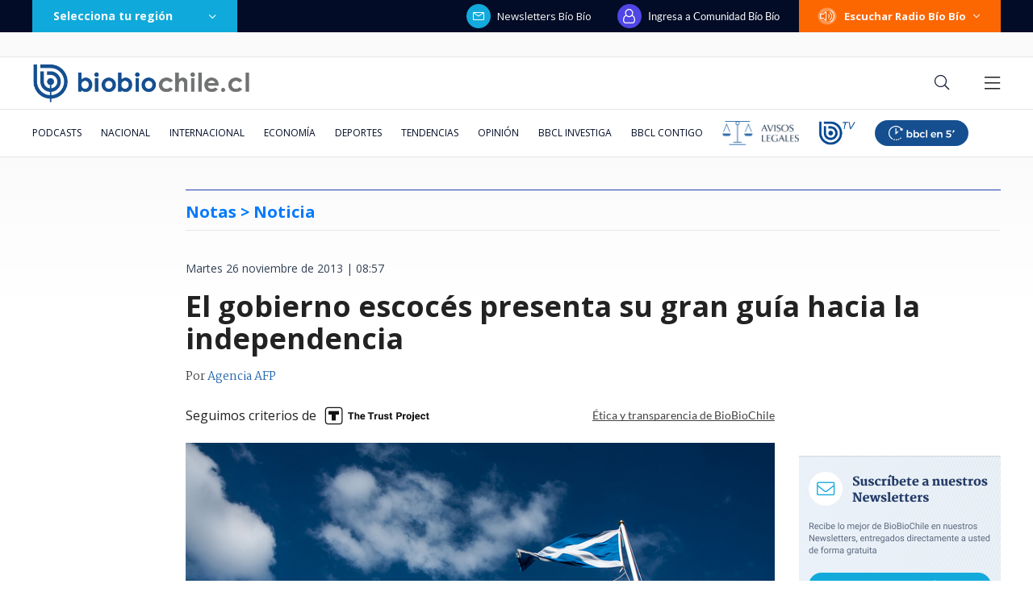

--- FILE ---
content_type: text/html; charset=utf-8
request_url: https://realtime.bbcl.cl/hit/?t=1768999569157&url=https%3A%2F%2Fwww.biobiochile.cl%2Fnoticias%2F2013%2F11%2F26%2Fel-gobierno-escoces-presenta-su-gran-guia-hacia-la-independencia.shtml&property=01G1KMVDSGMWCR31GWZX0VBJBY&referrer=
body_size: -16
content:
01KFG9EJX4JK46NRBAKNCDRE3K.023oMqtxwcva0vzWd/JZMmURDZISk4Tf+GHSmPvDe80=

--- FILE ---
content_type: text/html; charset=utf-8
request_url: https://www.google.com/recaptcha/api2/aframe
body_size: 266
content:
<!DOCTYPE HTML><html><head><meta http-equiv="content-type" content="text/html; charset=UTF-8"></head><body><script nonce="olDjbbYrSF7gx-8JPougkw">/** Anti-fraud and anti-abuse applications only. See google.com/recaptcha */ try{var clients={'sodar':'https://pagead2.googlesyndication.com/pagead/sodar?'};window.addEventListener("message",function(a){try{if(a.source===window.parent){var b=JSON.parse(a.data);var c=clients[b['id']];if(c){var d=document.createElement('img');d.src=c+b['params']+'&rc='+(localStorage.getItem("rc::a")?sessionStorage.getItem("rc::b"):"");window.document.body.appendChild(d);sessionStorage.setItem("rc::e",parseInt(sessionStorage.getItem("rc::e")||0)+1);localStorage.setItem("rc::h",'1768999584578');}}}catch(b){}});window.parent.postMessage("_grecaptcha_ready", "*");}catch(b){}</script></body></html>

--- FILE ---
content_type: application/javascript; charset=utf-8
request_url: https://fundingchoicesmessages.google.com/f/AGSKWxU0NOW0hf5MZHJFgFRdbMNjW68IbiY5OvzUo7_ggFu3kzv2yaS0xjTz2pPl-6w92OacrD6F1FXw7vHs07ygulmvB1qMbx8X-cv5F6r44EErk16cOxO43qz-PSmznisRokFoJM_lyV8ApGYa2oVtnzcp9KEly_17XCwgEyeW24-LaNy6Q0-9OewLrOxB/_/exobanner./msnpopsingle2./popunder./banners_rotation.-468by60.
body_size: -1293
content:
window['c50a2a46-b6b0-4a54-b770-28775faa56dc'] = true;

--- FILE ---
content_type: application/javascript
request_url: https://www.biobiochile.cl/static/realtime/realtime-general.js?t=1768999580230&callback=BBCL_Realtime
body_size: 1079
content:
/*2026-01-21 12:45:14*/ BBCL_Realtime([{"id":6705409,"titulo":"Qui\u00e9nes son los ministros del gabinete de Jos\u00e9 Antonio Kast: revisa aqu\u00ed su perfil y trayectoria","url":"https:\/\/www.biobiochile.cl\/noticias\/bbcl-explica\/bbcl-explica-notas\/2026\/01\/20\/quienes-son-los-ministros-del-gabinete-de-jose-antonio-kast-revisa-aqui-su-perfil-y-trayectoria.shtml","imagen":"2026\/01\/a_uno_1714093.jpg","video_rudo_destacado":"","categoria":"general","en_vivo":false,"visitas":1091},{"id":6703600,"titulo":"Cat\u00e1strofe anticipada: el \"polvor\u00edn\" de 4 mil hect\u00e1reas en Gran Concepci\u00f3n del que nadie se hizo cargo","url":"https:\/\/www.biobiochile.cl\/especial\/bbcl-investiga\/noticias\/reportajes\/2026\/01\/21\/catastrofe-anticipada-el-polvorin-de-4-mil-hectareas-en-gran-concepcion-del-que-nadie-se-hizo-cargo.shtml","imagen":"2026\/01\/incendio-forestal-advertencias-corma.png","video_rudo_destacado":"","categoria":"nacional","en_vivo":false,"visitas":490},{"id":6705621,"titulo":"\"Lamentamos el desenlace\": Pedro, Juan y Diego y helader\u00eda que us\u00f3 marca Savory ir\u00e1n a quiebra","url":"https:\/\/www.biobiochile.cl\/noticias\/economia\/negocios-y-empresas\/2026\/01\/20\/lamentamos-el-desenlace-pedro-juan-y-diego-y-heladeria-que-uso-marca-savory-iran-a-quiebra.shtml","imagen":"2026\/01\/lamentamos-el-desenlace__-pedro-juan-diego-y-heladeria-que-uso-marca-savory-iran-a-quiebra.jpg","video_rudo_destacado":"","categoria":"nacional","en_vivo":false,"visitas":379},{"id":6705983,"titulo":"Presidente electo Jos\u00e9 Antonio Kast presenta su gabinete: revisa aqu\u00ed el listado de futuros ministros","url":"https:\/\/www.biobiochile.cl\/noticias\/nacional\/chile\/2026\/01\/20\/presidente-electo-jose-antonio-kast-presenta-a-su-gabinete-sigue-aqui-la-transmision-en-vivo.shtml","imagen":"2026\/01\/a-1-por-kast-presenta-a-su-gabinete-ministros.png","video_rudo_destacado":"","categoria":"nacional","en_vivo":false,"visitas":361},{"id":6706192,"titulo":"\"Absoluto descontrol de gastos\". Hugo Valencia revela problemas de Gonzalo Valenzuela y Kika Silva","url":"https:\/\/www.biobiochile.cl\/noticias\/dopamina\/2026\/01\/21\/absoluto-descontrol-de-gastos-hugo-valencia-revela-problemas-de-gonzalo-valenzuela-y-kika-silva.shtml","imagen":"2026\/01\/diseno-sin-titulo-54.png","video_rudo_destacado":"","categoria":"nacional","en_vivo":false,"visitas":323},{"id":6706096,"titulo":"Senado vuelve a dar portazo a normas de \"amarre\" y despacha a tercer tr\u00e1mite reajuste a sector p\u00fablico","url":"https:\/\/www.biobiochile.cl\/noticias\/nacional\/chile\/2026\/01\/21\/senado-vuelve-a-dar-portazo-a-normas-de-amarre-y-despacha-a-tercer-tramite-reajuste-a-sector-publico.shtml","imagen":"2026\/01\/cntxt-a-1-por-senado-rechaza-normas-amarre-y-reajuste-al-sector-publico-pasa-a-tercer-tramite.jpg","video_rudo_destacado":"","categoria":"nacional","en_vivo":false,"visitas":252},{"id":6706217,"titulo":"Squella tilda de \"imprudencia\" el anuncio de Los Andes Copper que frustr\u00f3 llegada de Montt a Miner\u00eda","url":"https:\/\/www.biobiochile.cl\/noticias\/nacional\/chile\/2026\/01\/21\/squella-tilda-de-imprudencia-el-anuncio-de-los-andes-copper-que-frustro-llegada-de-montt-a-mineria.shtml","imagen":"2026\/01\/arturo-squella.jpg","video_rudo_destacado":"","categoria":"nacional","en_vivo":false,"visitas":230},{"id":6704387,"titulo":"El FMI llama a \"resistir firmemente\" las amenazas a la independencia de los bancos centrales y la Fed","url":"https:\/\/www.biobiochile.cl\/noticias\/economia\/actualidad-economica\/2026\/01\/19\/el-fmi-llama-a-resistir-firmemente-las-amenazas-a-la-independencia-de-los-bancos-centrales-y-la-fed.shtml","imagen":"2026\/01\/el-fmi-llama-a-_resistir-firmemente_-las-amenazas-a-la-independencia-de-los-bancos-centrales-y-la-fed.jpg","video_rudo_destacado":"","categoria":"nacional","en_vivo":false,"visitas":174},{"id":6706154,"titulo":"Megaincendio: Carabineros confirma denuncias por hallazgo de contenedores con bencina en rutas","url":"https:\/\/www.biobiochile.cl\/noticias\/nacional\/region-del-bio-bio\/2026\/01\/21\/megaincendio-carabineros-confirma-denuncias-por-hallazgo-de-contenedores-con-bencina-en-rutas.shtml","imagen":"2026\/01\/megaincendio.png","video_rudo_destacado":"","categoria":"nacional","en_vivo":false,"visitas":148},{"id":6706077,"titulo":"\"Un gabinete heredero de Pinochet\": FA arremete contra futuros ministros anunciados por Kast","url":"https:\/\/www.biobiochile.cl\/noticias\/nacional\/chile\/2026\/01\/21\/un-gabinete-heredero-de-pinochet-fa-arremete-contra-futuros-ministros-anunciados-por-kast.shtml","imagen":"2026\/01\/a-1-por-kast-gabinete.png","video_rudo_destacado":"","categoria":"nacional","en_vivo":false,"visitas":144}])

--- FILE ---
content_type: application/javascript
request_url: https://www.biobiochile.cl/assets/bbcl-escritorio-nuevo/js/scroll.js?v=1.1
body_size: 1122
content:
BBCL_SCROLL = (function() {
    var adsName = {
        'group-economia': 'economia',
        'group-sociedad': 'sociedad',
        'group-ciencia-y-tecnologia': 'tecnologia',
        'group-artes-y-cultura': 'cultura',
        'group-espectaculos-y-tv': 'espectaculos',
        'group-mujer': 'mujer',
        'group-hombre': 'hombre',
        'group-vida-actual': 'hombre',
        'group-opinion': 'opinion',
        'group-blogs': 'opinion',
        'group-deportes': 'deporte',
        'group-futbol': 'deporte',
        'futbol-internacional': 'deporte',
        'group-salud-y-bienestar': 'salud',
        'categoriatest': 'espectaculos'
    }

    var categories = {
        nacional: 'group-nacional',
        internacional: 'group-internacional',
        economia: 'group-economia',
        opinion: 'group-opinion',
        blogs: 'grup-opinion',
        deportes: 'group-deportes',
        futbol: 'group-deportes',
        'futbol-internacional': 'group-deportes',
        economia: 'group-economia',
        'ciencia-y-tecnologia': 'group-ciencia-y-tecnologia',
        sociedad: 'group-sociedad',
        'artes-y-cultura': 'group-artes-y-cultura',
        'espectaculos-y-tv': 'group-espectaculos-y-tv',
        vida: 'group-vida-actual',
        'vida-actual': 'group-vida-actual',
        'salud-y-bienestar': 'group-salud-y-bienestar',
        'turismo-y-viajes': 'group-turismo-y-viajes',
        categoriatest: 'categoriatest'
    }

    function scroll(category, idsToExclude, isMobile) {
        var countArticle = idsToExclude.length
        var realCategory = getRealCategory(category)

        return fetchScrollArticle(realCategory, idsToExclude).then(function(article) {
            if (article) {
                var primaryCategory = article['post_category_primary']['slug']
                var secondaryCategory = article['post_category_secondary']['slug']

                article.banners = getArticleBanners(primaryCategory, secondaryCategory, countArticle, isMobile)

                if (!isMobile) {
                    return axios
                        .all([
                            fetchScrollStatics(primaryCategory, secondaryCategory, 'destacados').catch(function() {
                                return null
                            }),
                            fetchScrollStatics(primaryCategory, secondaryCategory, 'mas_leidos').catch(function() {
                                return null
                            })
                        ])
                        .then(
                            axios.spread(function(destacados, masLeidos) {
                                article.destacados = destacados
                                article.mas_leidos = masLeidos
                                return article
                            })
                        )
                }
            }

            return article
        })
    }

    function getRealCategory(category) {
        return category in categories ? categories[category] : 'group-nacional'
    }

    function fetchScrollArticle(category, idsToExclude) {
        var baseUrl = 'https://www.biobiochile.cl/static/json-scroll-notas/' + category + '/'

        return axios(baseUrl + 'orden.json?v=' + Date.now()).then(function(data) {
            var ids = data.data

            for (var i = 0; i < ids.length; ++i) {
                var id = ids[i]

                if (idsToExclude.indexOf(id) === -1) {
                    return axios(baseUrl + id + '.json?v=' + Date.now()).then(function(data) {
                        return data.data
                    })
                }
            }

            return null
        })
    }

    function getArticleBanners(primaryCategory, secondaryCategory, countArticle, isMobile) {
        var ad =
            primaryCategory in adsName && secondaryCategory !== 'se-dijo-en-la-radio'
                ? adsName[primaryCategory]
                : 'noticias'

        var banners = {}

        ad = ad === 'hombre' ? 'vida' : ad

        if (isMobile) {

            banners.banner_1 = {
                nombre: '/1098385/300x250_movil_' + ad + '_1',
                width: 300,
                height: 250,
                id: 'ad-scroll-' + ad + '-banner-1-' + countArticle
            }

            banners.banner_2 = {
                nombre: '/1098385/300x250_movil_' + ad + '_2',
                width: 300,
                height: 250,
                id: 'ad-scroll-' + ad + '-banner-2-' + countArticle
            }

            banners.banner_3 = {
                nombre: '/1098385/300x250_movil_' + ad + '_3',
                width: 300,
                height: 250,
                id: 'ad-scroll-' + ad + '-banner-3-' + countArticle
            }

        } else {
            banners.cabecera = {
                nombre: '/1098385/1000x75_gran_titular_' + ad,
                width: 1000,
                height: 75,
                id: 'ad-scroll-' + ad + '-cabecera-' + countArticle
            }

            banners.contenido = {
                nombre: '/1098385/300x250_' + ad + '_bb',
                width: 300,
                height: 250,
                id: 'ad-scroll-' + ad + '-contenido-' + countArticle
            }

            banners.lateral_1 = {
                nombre: '/1098385/250x250_' + ad + '_esc_4',
                width: 250,
                height: 250,
                id: 'ad-scroll-' + ad + '-lateral-1-' + countArticle
            }

            banners.lateral_2 = {
                nombre: '/1098385/250x250_' + ad + '_esc_5',
                width: 250,
                height: 250,
                id: 'ad-scroll-' + ad + '-lateral-2-' + countArticle
            }

            banners.lateral_3 = {
                nombre: '/1098385/250x250_' + ad + '_esc_8',
                width: 250,
                height: 250,
                id: 'ad-scroll-' + ad + '-lateral-3-' + countArticle
            }

            banners.lateral_4 = {
                nombre: '/1098385/250x250_' + ad + '_esc_9',
                width: 250,
                height: 250,
                id: 'ad-scroll-' + ad + '-lateral-4-' + countArticle
            }

            banners.after_contenido = {
                nombre: '/1098385/728x90_' + ad + '_esc_15',
                width: 728,
                height: 90,
                id: 'ad-scroll-' + ad + '-after-contenido-' + countArticle
            }

            banners.after_comentarios = {
                nombre: '/1098385/1000x200_' + ad + '_esc_21',
                width: 1000,
                height: 200,
                id: 'ad-scroll-' + ad + '-after-comentarios-' + countArticle
            }
        }

        banners.ad_name = ad

        return banners
    }

    function fetchScrollStatics(primaryCategory, secondaryCategory, type) {
        var base = 'https://www.biobiochile.cl/escritorio/bbcl/base/secciones_new/notas/' + type + '/'
        var deportes = ['group-deportes', 'group-futbol', 'futbol-internacional']
        var opinion = ['group-opinion', 'group-blogs']
        var secondaryCategories = ['se-dijo-en-la-radio', 'videos', 'videos-tendencias']
        var mundoActual = ['group-hombre', 'group-mujer']
        var groupNacional = ['reportajes', 'educacion-especiales']
        var file

        if (deportes.indexOf(primaryCategory) !== -1) {
            file = 'group-deportes.shtml'
        } else if (opinion.indexOf(secondaryCategory) !== -1) {
            file = 'group-opinion.shtml'
        } else if (secondaryCategories.indexOf(secondaryCategory) !== -1) {
            file = secondaryCategory + '.shtml'
        } else if (mundoActual.indexOf(primaryCategory) !== -1) {
            file = 'mundo-actual.shtml'
        } else if (groupNacional.indexOf(primaryCategory) !== -1) {
            file = 'group-nacional.shtml'
        } else {
            file = primaryCategory + '.shtml'
        }

        return axios(base + file).then(function(data) {
            return data.data
        })
    }

    return scroll
})()
